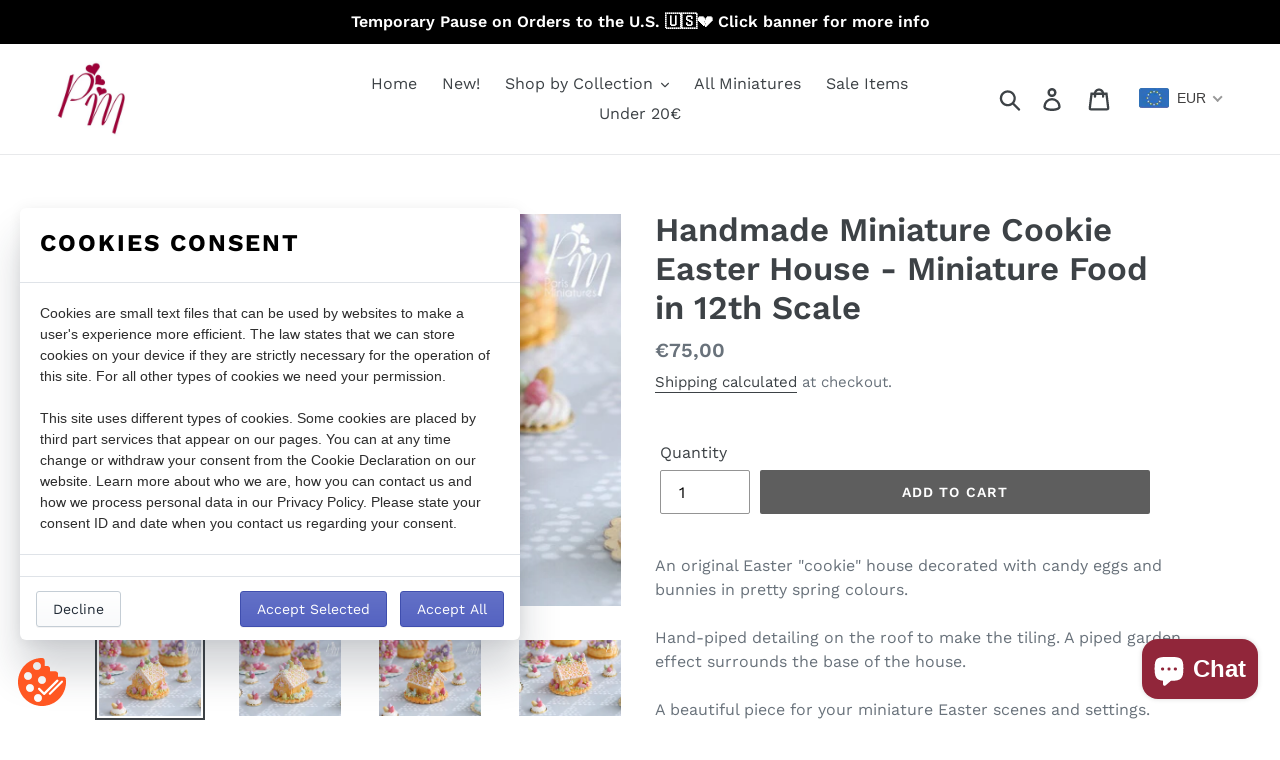

--- FILE ---
content_type: text/html; charset=UTF-8
request_url: https://legal-app.common-services.com/application/cookie_consent?shop=paris-miniatures.myshopify.com
body_size: 15185
content:

<style>
    /* == Start ICON Button == */
    .Common-ServicesButton {
        align-items: flex-start;
        appearance: none;
        background-attachment: scroll;
        background-clip: border-box;
        background-color: rgba(0, 0, 0, 0);
        background-image: none;
        background-origin: padding-box;
        background-position-x: 0;
        background-position-y: 0;
        background-repeat-x: none;
        background-repeat-y: none;
        background-size: auto;
        border-bottom-color: rgb(53, 53, 53);
        border-bottom-style: none;
        border-bottom-width: 0;
        border-image-repeat: stretch;
        border-image-source: none;
        border-left-color: rgb(53, 53, 53);
        border-left-style: none;
        border-left-width: 0;
        border-right-color: rgb(53, 53, 53);
        border-right-style: none;
        border-right-width: 0;
        border-top-color: rgb(53, 53, 53);
        border-top-style: none;
        border-top-width: 0;
        bottom: 10px;
        box-shadow: none;
        box-sizing: border-box;
        color: rgb(53, 53, 53);
        cursor: pointer;
        display: flex;
        font-family: Rubik, sans-serif;
        font-size: 14px;
        font-stretch: 100%;
        font-style: normal;
        font-variant-caps: normal;
        font-variant-east-asian: normal;
        font-variant-ligatures: normal;
        font-variant-numeric: normal;
        font-weight: 700;
        height: 52px;
        justify-content: center;
        left: 18px;
        letter-spacing: normal;
        line-height: 17.5px;
        margin: 0;
        min-height: 0;
        min-width: 0;
        outline: rgb(53, 53, 53) none 0;
        overflow-x: visible;
        overflow-y: visible;
        padding: 0;
        position: fixed;
        text-align: center;
        text-decoration-color: rgb(53, 53, 53);
        text-decoration-line: none;
        text-decoration-style: solid;
        text-indent: 0;
        text-overflow: clip;
        text-rendering: auto;
        text-shadow: none;
        text-size-adjust: 100%;
        text-transform: none;
        transform: matrix(1, 0, 0, 1, 0, 0);
        transition-delay: 0s;
        transition-duration: 0.2s;
        transition-property: transform;
        transition-timing-function: ease;
        user-select: none;
        white-space: nowrap;
        width: 48px;
        word-spacing: 0;
        writing-mode: horizontal-tb;
        z-index: 1000;
        -webkit-box-pack: center;
        -webkit-font-smoothing: antialiased;
        -webkit-tap-highlight-color: rgba(0, 0, 0, 0);
        -webkit-border-image: none;
    }

    .Common-ServicesButton:hover {
        transform: translate(0px, 0px) scale(1.1) !important;
    }

    .Common-ServicesIcon {
        box-sizing: border-box;
        color: rgb(53, 53, 53);
        cursor: pointer;
        display: block;
        font-family: Rubik, sans-serif;
        font-size: 14px;
        font-stretch: 100%;
        font-style: normal;
        font-variant-caps: normal;
        font-variant-east-asian: normal;
        font-variant-ligatures: normal;
        font-variant-numeric: normal;
        font-weight: 700;
        height: 52px;
        letter-spacing: normal;
        line-height: 17.5px;
        margin: 0;
        text-align: center;
        text-indent: 0;
        text-rendering: auto;
        text-shadow: none;
        text-size-adjust: 100%;
        text-transform: none;
        user-select: none;
        white-space: nowrap;
        width: 48px;
        word-spacing: 0;
        writing-mode: horizontal-tb;
        -webkit-font-smoothing: antialiased;
        -webkit-tap-highlight-color: rgba(0, 0, 0, 0);
    }

    .Common-ServicesIcon svg path {
        fill: #ff5722;
    }

    .Common-ServicesIcon svg path:last-child {
        fill: #ffffff;
    }

    .Common-ServicesIcon img.custom-icon {
        width: 100%;
    }

    /* == END ICON Button == */

    /* +++ Start Modal +++ */
    .Widget__WidgetTitle {
        display: block !important;
        margin: 0 0 8px !important;
        font-size: 24px;
        line-height: 1.25 !important;
        font-weight: 700 !important;
        text-align: left !important;
        color: rgb(0, 0, 0) !important;
    }

    .Widget__WidgetTitle span,
    .Widget__WidgetTitle small {
        display: block !important;
    }

    .Widget__WidgetTitle small {
        font-size: 70% !important;
        font-weight: 400 !important;
    }

    .Widget__WidgetTitle span {
        font-size: inherit;
    }

    .WebsiteOverlay__WidgetContainer {
        position: fixed !important;
        bottom: 80px;
        box-sizing: border-box;
        color: rgb(53, 53, 53);
        display: block;
        font-family: Roboto, sans-serif;
        font-size: 12px;
        font-weight: 400;
        left: 20px;
        line-height: 16px;
        margin: 0;
        text-size-adjust: 100%;
        width: 500px;
        z-index: 1100;
        -webkit-font-smoothing: antialiased;
        -webkit-tap-highlight-color: rgba(0, 0, 0, 0);
    }

    .cs-modal-dialog__modal {
        position: fixed;
        right: 0;
        bottom: 0;
        left: 0;
        /* Show at beginning, hide when need */
        display: flex;
        flex-direction: column;
        width: 100%;
        max-height: min(calc(100vh - 200px), 60vh);
        background: var(--p-surface, #fff);
        box-shadow: var(--p-modal-shadow, 0 31px 41px 0 rgba(32, 42, 53, .2), 0 2px 16px 0 rgba(32, 42, 54, .08));
    }

    @media (min-width: 48.0625em) {
        .cs-modal-dialog__modal {
            position: relative;
            max-width: 620px;
            margin: 0 auto;
            border-radius: var(--p-border-radius-wide, 6px);
        }
    }

    @media (max-width: 768px) {
        .cs-modal-dialog__modal {
            bottom: 65px;
            max-height: calc(100vh - 300px);
        }
    }

    .Polaris-Modal-Header {
        display: flex;
        align-items: flex-start;
        flex-shrink: 0;
        padding: 16px 20px;
        border-bottom: var(--p-thin-border-subdued, 1px solid var(--p-border-subdued, #dfe3e8));
    }

    .Polaris-Modal-Header__Title {
        word-wrap: break-word;
        word-break: break-word;
        overflow-wrap: break-word;
        flex: 1 1;
        margin-top: 4px;
    }

    .Polaris-DisplayText--sizeSmall {
        font-size: 16px;
        font-weight: 400;
        line-height: 24px;
    }

    @media (min-width: 40em) {
        .Polaris-DisplayText--sizeSmall {
            font-size: 20px;
            line-height: 28px;
        }
    }

    .Polaris-DisplayText {
        margin: 0;
    }

    .Polaris-Modal__BodyWrapper {
        display: flex;
        flex-grow: 1;
        overflow-x: hidden;
        -webkit-overflow-scrolling: touch;
    }

    .Polaris-Modal__Body {
        width: 100%;
    }

    .Polaris-Modal-Section:not(:last-of-type) {
        border-bottom: 1px solid var(--p-border-subdued, #dfe3e8);
    }

    .Polaris-Modal-Section {
        flex: 0 0 auto;
        padding: 20px;
    }

    .Polaris-CalloutCard {
        display: flex;
        align-items: center;
    }

    .Polaris-CalloutCard__Content {
        flex: 1 1 auto;
    }

    .Elements__CookieMessage,
    .Elements__CookieMessage p,
    .Elements__CookieMessage li {
        color: rgb(102, 102, 102);
        font-size: 14px;
    }

    .Elements__CookieMessage p {
        margin: 0;
        font-size: 14px;
        font-weight: 400;
        line-height: 1.5;
        color: rgb(46, 46, 46);
    }

    .Polaris-ChoiceList {
        margin: 0;
        padding: 0;
        border: none;
    }

    .Polaris-ChoiceList__Title {
        font-size: 16px;
        font-weight: 400;
        line-height: 20px;
        text-transform: initial;
        letter-spacing: initial;
        display: block;
        margin: 0 0 4px;
        padding: 0;
    }

    @media (min-width: 40em) {
        .Polaris-ChoiceList__Title {
            font-size: 14px;
        }
    }

    .Polaris-ChoiceList__Choices {
        margin: 0;
        padding: 0;
        list-style: none;
    }

    .Polaris-Choice {
        display: inline-flex;
        justify-content: flex-start;
        padding: 4px 0;
        cursor: pointer;
    }

    .Polaris-Choice__Control {
        display: flex;
        flex: 0 0 auto;
        align-items: stretch;
        width: var(--p-choice-size, 16px);
        height: var(--p-choice-size, 16px);
        margin-top: var(--p-override-none, 2px);
        margin-right: 8px;
    }

    .Polaris-Choice__Control>* {
        width: 100%;
    }

    .Polaris-Choice__Label {
        font-size: 16px;
        font-weight: 400;
        line-height: 20px;
        text-transform: initial;
        letter-spacing: initial;
        -webkit-tap-highlight-color: transparent;
    }

    @media (min-width: 40em) {
        .Polaris-Choice__Label {
            font-size: 14px;
        }
    }

    .Polaris-Choice__Label:hover {
        cursor: pointer;
    }

    .Polaris-Choice__Descriptions {
        padding-left: calc(8px + var(--p-choice-size, 16px));
    }

    .Polaris-Choice__HelpText {
        font-size: 16px;
        font-weight: 400;
        line-height: 20px;
        text-transform: initial;
        letter-spacing: initial;
        color: var(--p-text-subdued, #637381);
        margin-bottom: 4px;
    }

    @media (min-width: 40em) {
        .Polaris-Choice__HelpText {
            font-size: 14px;
        }
    }

    .Polaris-Checkbox {
        position: relative;
        margin: var(--p-choice-margin, 0);
    }

    .Polaris-Checkbox__Input {
        position: absolute !important;
        top: 0;
        clip: rect(1px, 1px, 1px, 1px) !important;
        overflow: hidden !important;
        height: 1px !important;
        width: 1px !important;
        padding: 0 !important;
        border: 0 !important;
    }

    .Polaris-Checkbox:not(.Polaris-Checkbox--newDesignLanguage) .Polaris-Checkbox__Input:focus+.Polaris-Checkbox__Backdrop,
    .Polaris-Checkbox:not(.Polaris-Checkbox--newDesignLanguage) .Polaris-Checkbox__Input:active+.Polaris-Checkbox__Backdrop,
    .Polaris-Checkbox:not(.Polaris-Checkbox--newDesignLanguage) .Polaris-Checkbox__Input:checked+.Polaris-Checkbox__Backdrop,
    .Polaris-Checkbox:not(.Polaris-Checkbox--newDesignLanguage) .Polaris-Checkbox__Input.Polaris-Checkbox__Input--indeterminate+.Polaris-Checkbox__Backdrop {
        background: #5c6ac4;
    }

    .Polaris-Checkbox:not(.Polaris-Checkbox--newDesignLanguage) .Polaris-Checkbox__Input:focus+.Polaris-Checkbox__Backdrop::after,
    .Polaris-Checkbox:not(.Polaris-Checkbox--newDesignLanguage) .Polaris-Checkbox__Input:active+.Polaris-Checkbox__Backdrop::after,
    .Polaris-Checkbox:not(.Polaris-Checkbox--newDesignLanguage) .Polaris-Checkbox__Input:checked+.Polaris-Checkbox__Backdrop::after,
    .Polaris-Checkbox:not(.Polaris-Checkbox--newDesignLanguage) .Polaris-Checkbox__Input.Polaris-Checkbox__Input--indeterminate+.Polaris-Checkbox__Backdrop::after {
        background: white;
    }

    .Polaris-Checkbox:not(.Polaris-Checkbox--newDesignLanguage) .Polaris-Checkbox__Input:checked~.Polaris-Checkbox__Icon,
    .Polaris-Checkbox:not(.Polaris-Checkbox--newDesignLanguage) .Polaris-Checkbox__Input.Polaris-Checkbox__Input--indeterminate~.Polaris-Checkbox__Icon {
        transform: translate(-50%, -50%) scale(1);
    }

    .Polaris-Checkbox:not(.Polaris-Checkbox--newDesignLanguage) .Polaris-Checkbox__Input:focus+.Polaris-Checkbox__Backdrop,
    .Polaris-Checkbox:not(.Polaris-Checkbox--newDesignLanguage) .Polaris-Checkbox__Input:active+.Polaris-Checkbox__Backdrop {
        background: #5c6ac4;
        box-shadow: 0 0 0 1px #5c6ac4, 0 0 0 0 transparent;
        border-color: transparent;
    }

    .Polaris-Checkbox:not(.Polaris-Checkbox--newDesignLanguage) .Polaris-Checkbox__Input:focus+.Polaris-Checkbox__Backdrop::after,
    .Polaris-Checkbox:not(.Polaris-Checkbox--newDesignLanguage) .Polaris-Checkbox__Input:active+.Polaris-Checkbox__Backdrop::after {
        background: white;
    }

    @media (-ms-high-contrast: active) {

        .Polaris-Checkbox:not(.Polaris-Checkbox--newDesignLanguage) .Polaris-Checkbox__Input:focus+.Polaris-Checkbox__Backdrop::after,
        .Polaris-Checkbox:not(.Polaris-Checkbox--newDesignLanguage) .Polaris-Checkbox__Input:active+.Polaris-Checkbox__Backdrop::after {
            border: 1px dashed buttonText;
        }
    }

    .Polaris-Checkbox:not(.Polaris-Checkbox--newDesignLanguage) .Polaris-Checkbox__Input:disabled+.Polaris-Checkbox__Backdrop {
        background: #dfe3e8;
        box-shadow: none;
    }

    .Polaris-Checkbox:not(.Polaris-Checkbox--newDesignLanguage) .Polaris-Checkbox__Input:disabled+.Polaris-Checkbox__Backdrop::after {
        background: #f9fafb;
    }

    @media (-ms-high-contrast: active) {
        .Polaris-Checkbox:not(.Polaris-Checkbox--newDesignLanguage) .Polaris-Checkbox__Input:disabled+.Polaris-Checkbox__Backdrop {
            color: grayText;
        }
    }

    .Polaris-Checkbox:not(.Polaris-Checkbox--newDesignLanguage) .Polaris-Checkbox__Input:disabled~.Polaris-Checkbox__Icon svg {
        fill: #919eab;
    }

    .Polaris-Checkbox:not(.Polaris-Checkbox--newDesignLanguage) .Polaris-Checkbox__Backdrop {
        position: absolute;
        top: 0;
        bottom: 0;
        left: 0;
        right: 0;
        pointer-events: none;
        background-color: #c4cdd5;
        border: 1px solid transparent;
        box-shadow: 0 0 0 1px transparent, 0 1px 0 0 rgba(22, 29, 37, 0.05);
        border-radius: 3px;
        transition-property: box-shadow, background-color;
        transition-duration: 200ms;
        transition-timing-function: cubic-bezier(0.64, 0, 0.35, 1);
    }

    .Polaris-Checkbox:not(.Polaris-Checkbox--newDesignLanguage) .Polaris-Checkbox__Backdrop::after {
        content: '';
        position: absolute;
        top: 0;
        bottom: 0;
        left: 0;
        right: 0;
        display: block;
        background: linear-gradient(to bottom, white, #f9fafb);
        border-radius: 2px;
    }

    @media (-ms-high-contrast: active) {
        .Polaris-Checkbox:not(.Polaris-Checkbox--newDesignLanguage) .Polaris-Checkbox__Backdrop {
            background: transparent;
            border: 2px solid buttonText;
            transition: none;
            color: rgba(223, 227, 232, 0.3);
        }

        .Polaris-Checkbox:not(.Polaris-Checkbox--newDesignLanguage) .Polaris-Checkbox__Backdrop::after {
            top: -4px;
            right: -4px;
            bottom: -4px;
            left: -4px;
            background: none;
            border-radius: 4px;
        }
    }

    .Polaris-Checkbox:not(.Polaris-Checkbox--newDesignLanguage) .Polaris-Checkbox__Icon {
        transition: transform 100ms cubic-bezier(0.36, 0, 1, 1);
        transform: translate(-50%, -50%) scale(0);
    }

    .Polaris-Checkbox.Polaris-Checkbox--newDesignLanguage .Polaris-Checkbox__Input.Polaris-Checkbox--keyFocused+.Polaris-Checkbox__Backdrop::after {
        box-shadow: 0 0 0 2px var(--p-focused);
    }

    @media (-ms-high-contrast: active) {
        .Polaris-Checkbox.Polaris-Checkbox--newDesignLanguage .Polaris-Checkbox__Input.Polaris-Checkbox--keyFocused+.Polaris-Checkbox__Backdrop::after {
            outline: 1px solid windowText;
        }
    }

    .Polaris-Checkbox.Polaris-Checkbox--newDesignLanguage .Polaris-Checkbox__Input:active:not(:disabled)+.Polaris-Checkbox__Backdrop,
    .Polaris-Checkbox.Polaris-Checkbox--newDesignLanguage .Polaris-Checkbox__Input:checked+.Polaris-Checkbox__Backdrop,
    .Polaris-Checkbox.Polaris-Checkbox--newDesignLanguage .Polaris-Checkbox__Input.Polaris-Checkbox__Input--indeterminate+.Polaris-Checkbox__Backdrop {
        border-color: var(--p-interactive);
    }

    .Polaris-Checkbox.Polaris-Checkbox--newDesignLanguage .Polaris-Checkbox__Input:active:not(:disabled)+.Polaris-Checkbox__Backdrop::before,
    .Polaris-Checkbox.Polaris-Checkbox--newDesignLanguage .Polaris-Checkbox__Input:checked+.Polaris-Checkbox__Backdrop::before,
    .Polaris-Checkbox.Polaris-Checkbox--newDesignLanguage .Polaris-Checkbox__Input.Polaris-Checkbox__Input--indeterminate+.Polaris-Checkbox__Backdrop::before {
        opacity: 1;
        transform: scale(1);
    }

    @media (-ms-high-contrast: active) {

        .Polaris-Checkbox.Polaris-Checkbox--newDesignLanguage .Polaris-Checkbox__Input:active:not(:disabled)+.Polaris-Checkbox__Backdrop::before,
        .Polaris-Checkbox.Polaris-Checkbox--newDesignLanguage .Polaris-Checkbox__Input:checked+.Polaris-Checkbox__Backdrop::before,
        .Polaris-Checkbox.Polaris-Checkbox--newDesignLanguage .Polaris-Checkbox__Input.Polaris-Checkbox__Input--indeterminate+.Polaris-Checkbox__Backdrop::before {
            border: 2px solid windowText;
        }
    }

    .Polaris-Checkbox.Polaris-Checkbox--newDesignLanguage .Polaris-Checkbox__Input:active:not(:disabled)~.Polaris-Checkbox__Icon,
    .Polaris-Checkbox.Polaris-Checkbox--newDesignLanguage .Polaris-Checkbox__Input:checked~.Polaris-Checkbox__Icon,
    .Polaris-Checkbox.Polaris-Checkbox--newDesignLanguage .Polaris-Checkbox__Input.Polaris-Checkbox__Input--indeterminate~.Polaris-Checkbox__Icon {
        transition: opacity var(--p-duration-1-5-0) var(--p-ease), transform var(--p-duration-1-5-0) var(--p-ease);
        transform: translate(-50%, -50%) scale(1);
        opacity: 1;
    }

    .Polaris-Checkbox.Polaris-Checkbox--newDesignLanguage .Polaris-Checkbox__Input:disabled+.Polaris-Checkbox__Backdrop {
        border-color: var(--p-border-disabled);
    }

    .Polaris-Checkbox.Polaris-Checkbox--newDesignLanguage .Polaris-Checkbox__Input:disabled+.Polaris-Checkbox__Backdrop::before {
        background-color: var(--p-action-secondary-disabled);
    }

    .Polaris-Checkbox.Polaris-Checkbox--newDesignLanguage .Polaris-Checkbox__Input:disabled+.Polaris-Checkbox__Backdrop:hover {
        cursor: default;
    }

    .Polaris-Checkbox.Polaris-Checkbox--newDesignLanguage .Polaris-Checkbox__Input:disabled:checked+.Polaris-Checkbox__Backdrop {
        background: var(--p-border-disabled);
    }

    .Polaris-Checkbox.Polaris-Checkbox--newDesignLanguage .Polaris-Checkbox__Input:disabled:checked+.Polaris-Checkbox__Backdrop::before {
        background: var(--p-border-disabled);
    }

    .Polaris-Checkbox.Polaris-Checkbox--newDesignLanguage .Polaris-Checkbox__Backdrop {
        position: relative;
        border: var(--p-control-border-width) solid var(--p-border);
        background-color: var(--p-surface);
        border-radius: var(--p-border-radius-base);
        display: block;
        width: 100%;
        height: 100%;
    }

    .Polaris-Checkbox.Polaris-Checkbox--newDesignLanguage .Polaris-Checkbox__Backdrop::before {
        content: '';
        position: absolute;
        top: calc(-1 * var(--p-control-border-width));
        right: calc(-1 * var(--p-control-border-width));
        bottom: calc(-1 * var(--p-control-border-width));
        left: calc(-1 * var(--p-control-border-width));
        border-radius: var(--p-border-radius-base);
        background-color: var(--p-interactive);
        opacity: 0;
        transform: scale(0.25);
        transition: opacity var(--p-duration-1-0-0) var(--p-ease), transform var(--p-duration-1-0-0) var(--p-ease);
    }

    .Polaris-Checkbox.Polaris-Checkbox--newDesignLanguage .Polaris-Checkbox__Backdrop.Polaris-Checkbox--hover,
    .Polaris-Checkbox.Polaris-Checkbox--newDesignLanguage .Polaris-Checkbox__Backdrop:hover {
        cursor: pointer;
        border-color: var(--p-border-hovered);
    }

    .Polaris-Checkbox.Polaris-Checkbox--newDesignLanguage .Polaris-Checkbox__Backdrop::after {
        content: var(--p-non-null-content, none);
        position: absolute;
        z-index: 1;
        top: calc(-1 * (var(--p-control-border-width) + 1px));
        right: calc(-1 * (var(--p-control-border-width) + 1px));
        bottom: calc(-1 * (var(--p-control-border-width) + 1px));
        left: calc(-1 * (var(--p-control-border-width) + 1px));
        display: block;
        pointer-events: none;
        box-shadow: 0 0 0 calc(-1 * (var(--p-control-border-width) + 1px)) var(--p-focused);
        transition: box-shadow 100ms var(--p-ease);
        border-radius: calc(var(--p-border-radius-base) + 1px);
    }

    .Polaris-Checkbox.Polaris-Checkbox--newDesignLanguage .Polaris-Checkbox__Icon {
        transform: translate(-50%, -50%) scale(0.25);
        opacity: 0;
        transition: opacity var(--p-duration-1-0-0) var(--p-ease), transform var(--p-duration-1-0-0) var(--p-ease);
    }

    .Polaris-Icon {
        display: block;
        height: 20px;
        width: 20px;
        max-height: 100%;
        max-width: 100%;
        margin: auto;
    }

    .Polaris-Checkbox__Icon {
        position: absolute;
        top: 50%;
        left: 50%;
        transform-origin: 50% 50%;
        pointer-events: none;
    }

    .Polaris-Checkbox__Icon svg {
        fill: var(--p-icon-on-interactive, #5c6ac4);
    }

    @media (-ms-high-contrast: active) {
        .Polaris-Checkbox__Icon {
            fill: windowText;
        }
    }

    .Widget__WidgetCopyright {
        z-index: 300;
        position: relative;
        display: inline-flex;
        -webkit-box-pack: center;
        justify-content: center;
        width: 100%;
        overflow: hidden;
    }

    .Widget__WidgetCopyright a {
        display: inline-flex;
        -webkit-box-align: center;
        align-items: center;
        padding: 4px 10px;
        text-decoration: none;
        color: rgb(148, 148, 148);
        border: none;
        border-radius: 8px 8px 0 0;
        white-space: nowrap;
        opacity: 0.7;
        transition: none 0s ease 0s;
        font-weight: 400;
        font-size: 11px !important;
    }

    .Widget__WidgetCopyright a span {
        font-weight: 400;
        margin-right: 4px;
        font-size: 11px !important;
    }

    .Common-ServicesLogo__Style {
        display: inline-flex;
        -webkit-box-align: center;
        align-items: center;
        height: 18px;
    }

    .Widget__WidgetCopyright .Icon__IconStyle {
        position: relative;
        width: 100px;
        height: 100px;
        display: inline-flex;
    }

    .Icon__IconStyle svg {
        z-index: 0;
        position: relative;
        width: 100px;
        height: 100px;
    }

    svg:not(:root) {
        overflow: hidden;
    }

    .Polaris-Modal-Footer {
        display: flex;
        align-self: flex-end;
        align-items: center;
        width: 100%;
        min-height: 64px;
        padding: 16px;
        border-top: 1px solid var(--p-divider, #dfe3e8);
    }

    .Polaris-Modal-Footer__FooterContent {
        width: 100%
    }

    .Polaris-Stack {
        margin-top: -16px;
        margin-left: -16px;
        display: flex;
        flex-wrap: wrap;
        align-items: stretch;
    }

    .Polaris-Stack>.Polaris-Stack__Item {
        margin-top: 16px;
        margin-left: 16px;
        max-width: 100%;
    }

    .Polaris-Stack__Item {
        flex: 0 0 auto;
        min-width: 0;
    }

    .Polaris-Stack__Item--fill {
        flex: 1 1 auto;
    }


    .Polaris-ButtonGroup {
        display: flex;
        flex-wrap: wrap;
        align-items: center;
        margin-top: -12.8px;
        margin-left: -12.8px
    }

    .Polaris-ButtonGroup__Item {
        margin-top: 12.8px;
        margin-left: 12.8px
    }

    .Polaris-ButtonGroup--fullWidth .Polaris-ButtonGroup__Item {
        flex: 1 1 auto
    }

    .Polaris-ButtonGroup--tight .Polaris-ButtonGroup__Item {
        margin-top: 12.8px;
        margin-left: 12.8px
    }

    .Polaris-ButtonGroup--loose .Polaris-ButtonGroup__Item {
        margin-top: 32px;
        margin-left: 32px
    }

    .cs-button {
        font-size: 14px;
        position: relative;
        display: inline-flex;
        align-items: center;
        justify-content: center;
        min-height: 36px;
        min-width: 36px;
        margin: 0;
        padding: 7px 16px;
        background: linear-gradient(to bottom, white, #f9fafb);
        border: 1px solid var(--p-border, #c4cdd5);
        box-shadow: 0 1px 0 0 rgba(22, 29, 37, 0.05);
        border-radius: 3px;
        line-height: 1;
        color: #212b36;
        text-align: center;
        cursor: pointer;
        -webkit-user-select: none;
        user-select: none;
        text-decoration: none;
        transition-property: background, border, box-shadow;
        transition-duration: var(--p-override-none, 200ms);
        transition-timing-function: var(--p-override-none, cubic-bezier(0.64, 0, 0.35, 1));
        -webkit-tap-highlight-color: transparent;
    }

    .cs-button svg {
        fill: #637381;
    }

    .cs-button:hover {
        background: linear-gradient(to bottom, #f9fafb, #f4f6f8);
        border-color: #c4cdd5;
    }

    .cs-button:focus {
        border-color: #5c6ac4;
        outline: 0;
        box-shadow: 0 0 0 1px #5c6ac4;
    }

    @media (-ms-high-contrast: active) {
        .cs-button:focus {
            outline: 2px dotted;
        }
    }

    .cs-button:active {
        background: linear-gradient(to bottom, #f4f6f8, #f4f6f8);
        border-color: #c4cdd5;
        box-shadow: 0 0 0 0 transparent, inset 0 1px 1px 0 rgba(99, 115, 129, 0.1), inset 0 1px 4px 0 rgba(99, 115, 129, 0.2);
    }

    .Polaris-Button__Content {
        font-size: 16px;
        font-weight: var(--p-button-font-weight, 400);
        line-height: 16px;
        text-transform: initial;
        letter-spacing: initial;
        position: relative;
        display: flex;
        justify-content: center;
        align-items: center;
        min-width: 1px;
        min-height: 1px;
    }

    .Polaris-Button__Icon+*:not(.Polaris-Button__Icon) {
        margin-left: 4px;
    }

    .Polaris-Button--primary {
        --p-button-color: var(--p-action-primary);
        --p-button-text: var(--p-text-on-primary);
        --p-button-color-hover: var(--p-action-primary-hovered);
        --p-button-color-active: var(--p-action-primary-pressed);
        --p-button-color-depressed: var(--p-action-primary-depressed);
        background: linear-gradient(to bottom, #6371c7, #5563c1);
        border-color: #3f4eae;
        box-shadow: inset 0 1px 0 0 #6774c8, 0 1px 0 0 rgba(22, 29, 37, 0.05), 0 0 0 0 transparent;
        color: white;
    }

    .Polaris-Button--primary:hover {
        background: linear-gradient(to bottom, #5c6ac4, #4959bd);
        border-color: #3f4eae;
        color: white;
    }

    .Polaris-Button--primary:focus {
        border-color: #202e78;
        box-shadow: inset 0 1px 0 0 #6f7bcb, 0 1px 0 0 rgba(22, 29, 37, 0.05), 0 0 0 1px #202e78;
    }

    .Polaris-Button--primary:active {
        background: linear-gradient(to bottom, #3f4eae, #3f4eae);
        border-color: #38469b;
        box-shadow: inset 0 0 0 0 transparent, 0 1px 0 0 rgba(22, 29, 37, 0.05), 0 0 1px 0 #38469b;
    }

    .Polaris-Button--primary svg {
        fill: white;
    }
    /* +++ END Modal +++ */

    #cs-cookies-consent {
        z-index: 10000;
    }

    /**
     * Compatibility
     */
    /* https://lesbiscottes.fr/ */
    #cs-cookies-consent-trigger:hover, #cs-cookies-consent-trigger:focus {
        background: transparent;
        color: transparent;
    }
    #cs-cookies-consent-trigger svg {
        width: 48px;
        height: 48px;
    }
    #cs-cookies-consent-content .Polaris-Icon svg {
        width: 20px;
        height: 20px;
    }

    /**
     * Nicer mobile
     */
    @media (max-width: 460px) {
        .cs-modal-dialog__modal {
            max-height: calc(100vh - 350px);
        }
        .Common-ServicesButton {
            font-size: 12px;
        }
        .Common-ServicesIcon {
            font-size: 12px;
        }
        .WebsiteOverlay__WidgetContainer {
            font-size: 10px;
        }
        .Polaris-DisplayText--sizeSmall {
            font-size: 14px;
        }
        .Elements__CookieMessage,
        .Elements__CookieMessage p,
        .Elements__CookieMessage li {
            font-size: 12px;
        }
        .Elements__CookieMessage p {
            font-size: 12px;
        }
        .Polaris-ChoiceList__Title {
            font-size: 14px;
        }
        .Polaris-Choice__Label {
            font-size: 14px;
        }
        .Polaris-Choice__HelpText {
            font-size: 12px;
        }
        .cs-button {
            font-size: 12px;
        }
        .Polaris-Button__Content {
            font-size: 14px;
        }
    }
    @media (max-width: 420px) {
        .Widget__WidgetTitle {
            font-size: 18px;
        }
        .Polaris-Modal-Footer {
            min-height: 110px;
        }
    }
</style>

<div class="WebsiteOverlay__WidgetContainer" id="cs-cookies-consent">
    <div class="cs-modal-dialog__modal" id="cs-cookies-consent-content">
        <div class="Polaris-Modal-Header">
            <div class="Polaris-Modal-Header__Title">
                <h2 class="Polaris-DisplayText Polaris-DisplayText--sizeSmall">
                    <div class="Widget__WidgetTitle">
                        <span>Cookies consent</span>
                    </div>
                </h2>
            </div>
        </div>
        <div class="Polaris-Modal__BodyWrapper">
            <div class="Polaris-Modal__Body Polaris-Scrollable Polaris-Scrollable--vertical"
                 data-polaris-scrollable="true">
                <section class="Polaris-Modal-Section">
                    <div class="Polaris-CalloutCard">
                        <div class="Polaris-CalloutCard__Content">
                            <!--              <div class="Polaris-CalloutCard__Title">-->
                            <!--                <h2 class="Polaris-Heading">Customize the style of your checkout</h2>-->
                            <!--              </div>-->
                            <div class="Polaris-TextContainer Elements__CookieMessage">
                                <p>Cookies are small text files that can be used by websites to make a user's experience more efficient.
     The law states that we can store cookies on your device if they are strictly necessary for the operation of this site.
     For all other types of cookies we need your permission.</p>
                                <p>&nbsp;</p>
                                <p>This site uses different types of cookies. Some cookies are placed by third part services that appear on our pages.
     You can at any time change or withdraw your consent from the Cookie Declaration on our website.
     Learn more about who we are, how you can contact us and how we process personal data in our Privacy Policy.
     Please state your consent ID and date when you contact us regarding your consent.</p>
                                <!--                <div class="Polaris-CalloutCard__Buttons">-->
                                <!--                    <div class="Polaris-ButtonGroup">-->
                                <!--                        <div class="Polaris-ButtonGroup__Item Polaris-ButtonGroup__Item&#45;&#45;plain">-->
                                <!--                            <a target="_blank" href="https://www.Shopify.com/en/privacy-policy"-->
                                <!--                               class="cs-button Polaris-Button&#45;&#45;plain">-->
                                <!--                                <span class="Polaris-Button__Content">-->
                                <!--                                    <span class="Polaris-Button__Text">Read the Privacy Policy</span>-->
                                <!--                                </span>-->
                                <!--                            </a>-->
                                <!--                        </div>-->
                                <!--                    </div>-->
                                <!--                </div>-->
                            </div>
                        </div>
                        <!--            <img width="75" style="width: 75px"-->
                        <!--                 src="https://brandslogo.net/wp-content/uploads/2017/02/shopify-logomark-logo.png" alt=""-->
                        <!--                 class="Polaris-CalloutCard__Image">-->
                    </div>
                </section>
                <section class="Polaris-Modal-Section">
                    <div class="Polaris-CalloutCard">
                        <div class="Polaris-CalloutCard__Content">
                            <fieldset class="Polaris-ChoiceList" id="PolarisChoiceList18[]" aria-invalid="false">
                                <!--                <legend class="Polaris-ChoiceList__Title">While the customer is checking out</legend>-->
                                <ul class="Polaris-ChoiceList__Choices">
                                    <li>
                                        <div>
                                            <label class="Polaris-Choice" for="PolarisCheckbox11">
                        <span class="Polaris-Choice__Control">
                          <span class="Polaris-Checkbox">
                            <input id="PolarisCheckbox11" name="PolarisChoiceList18[]" type="checkbox"
                                   class="Polaris-Checkbox__Input" aria-invalid="false"
                                   aria-describedby="PolarisCheckbox11HelpText" role="checkbox"
                                   aria-checked="true" checked>
                            <span class="Polaris-Checkbox__Backdrop"></span>
                            <span class="Polaris-Checkbox__Icon">
                              <span class="Polaris-Icon">
                                <svg viewBox="0 0 20 20" class="Polaris-Icon__Svg"
                                     focusable="false"
                                     aria-hidden="true">
                                  <path
                                      d="M8.315 13.859l-3.182-3.417a.506.506 0 0 1 0-.684l.643-.683a.437.437 0 0 1 .642 0l2.22 2.393 4.942-5.327a.436.436 0 0 1 .643 0l.643.684a.504.504 0 0 1 0 .683l-5.91 6.35a.437.437 0 0 1-.642 0">
                                  </path>
                                </svg>
                              </span>
                            </span>
                          </span>
                        </span>
                                                <span class="Polaris-Choice__Label"><b>Necessary</b></span>
                                            </label>
                                            <div class="Polaris-Choice__Descriptions">
                                                <div class="Polaris-Choice__HelpText" id="PolarisCheckbox11HelpText">
                                                    Necessary cookies help make a website usable by enabling basic functions like page navigation and access to secure areas of the website.
     The website cannot function properly without these cookies.                                                </div>
                                            </div>
                                        </div>
                                    </li>
                                    <li>
                                        <div>
                                            <label class="Polaris-Choice" for="PolarisCheckbox12">
                        <span class="Polaris-Choice__Control">
                          <span class="Polaris-Checkbox">
                            <input id="PolarisCheckbox12" name="PolarisChoiceList18[]" type="checkbox"
                                   class="Polaris-Checkbox__Input" aria-invalid="false"
                                   aria-describedby="PolarisCheckbox12HelpText" role="checkbox"
                                   aria-checked="true" checked>
                            <span class="Polaris-Checkbox__Backdrop"></span>
                            <span class="Polaris-Checkbox__Icon">
                              <span class="Polaris-Icon">
                                <svg viewBox="0 0 20 20" class="Polaris-Icon__Svg" focusable="false"
                                     aria-hidden="true">
                                  <path
                                      d="M8.315 13.859l-3.182-3.417a.506.506 0 0 1 0-.684l.643-.683a.437.437 0 0 1 .642 0l2.22 2.393 4.942-5.327a.436.436 0 0 1 .643 0l.643.684a.504.504 0 0 1 0 .683l-5.91 6.35a.437.437 0 0 1-.642 0">
                                  </path>
                                </svg>
                              </span>
                            </span>
                          </span>
                        </span>
                                                <span class="Polaris-Choice__Label"><b>Preferences</b></span>
                                            </label>
                                            <div class="Polaris-Choice__Descriptions">
                                                <div class="Polaris-Choice__HelpText" id="PolarisCheckbox12HelpText">
                                                    Preference cookies enable a website to remember information that change the way the website behaves or looks.
     Like your preferred language or the region that you are in.                                                </div>
                                            </div>
                                        </div>
                                    </li>
                                    <li>
                                        <div>
                                            <label class="Polaris-Choice" for="PolarisCheckbox13">
                        <span class="Polaris-Choice__Control">
                          <span class="Polaris-Checkbox">
                            <input id="PolarisCheckbox13" name="PolarisChoiceList18[]" type="checkbox"
                                   class="Polaris-Checkbox__Input" aria-invalid="false"
                                   aria-describedby="PolarisCheckbox13HelpText" role="checkbox"
                                   aria-checked="true" checked>
                            <span class="Polaris-Checkbox__Backdrop"></span>
                            <span class="Polaris-Checkbox__Icon">
                              <span class="Polaris-Icon">
                                <svg viewBox="0 0 20 20" class="Polaris-Icon__Svg" focusable="false"
                                     aria-hidden="true">
                                  <path
                                      d="M8.315 13.859l-3.182-3.417a.506.506 0 0 1 0-.684l.643-.683a.437.437 0 0 1 .642 0l2.22 2.393 4.942-5.327a.436.436 0 0 1 .643 0l.643.684a.504.504 0 0 1 0 .683l-5.91 6.35a.437.437 0 0 1-.642 0">
                                  </path>
                                </svg>
                              </span>
                            </span>
                          </span>
                        </span>
                                                <span class="Polaris-Choice__Label"><b>Statistics</b></span>
                                            </label>
                                            <div class="Polaris-Choice__Descriptions">
                                                <div class="Polaris-Choice__HelpText" id="PolarisCheckbox13HelpText">
                                                    Statistic cookies help website owners to understand how visitors interact with websites by collecting and reporting information anonymously.                                                </div>
                                            </div>
                                        </div>
                                    </li>
                                    <li>
                                        <div>
                                            <label class="Polaris-Choice" for="PolarisCheckbox14">
                        <span class="Polaris-Choice__Control">
                          <span class="Polaris-Checkbox">
                            <input id="PolarisCheckbox14" name="PolarisChoiceList18[]" type="checkbox"
                                   class="Polaris-Checkbox__Input" aria-invalid="false"
                                   aria-describedby="PolarisCheckbox14HelpText" role="checkbox"
                                   aria-checked="true" checked>
                            <span class="Polaris-Checkbox__Backdrop"></span>
                            <span class="Polaris-Checkbox__Icon">
                              <span class="Polaris-Icon">
                                <svg viewBox="0 0 20 20" class="Polaris-Icon__Svg" focusable="false"
                                     aria-hidden="true">
                                  <path
                                      d="M8.315 13.859l-3.182-3.417a.506.506 0 0 1 0-.684l.643-.683a.437.437 0 0 1 .642 0l2.22 2.393 4.942-5.327a.436.436 0 0 1 .643 0l.643.684a.504.504 0 0 1 0 .683l-5.91 6.35a.437.437 0 0 1-.642 0">
                                  </path>
                                </svg>
                              </span>
                            </span>
                          </span>
                        </span>
                                                <span class="Polaris-Choice__Label"><b>Marketing</b></span>
                                            </label>
                                            <div class="Polaris-Choice__Descriptions">
                                                <div class="Polaris-Choice__HelpText" id="PolarisCheckbox14HelpText">
                                                    Marketing cookies are used to track visitors across websites.
     The intention is to display ads that are relevant and engaging for the individual user and thereby more valuable for publishers and third party advertisers.                                                </div>
                                            </div>
                                        </div>
                                    </li>
                                </ul>
                            </fieldset>
                        </div>
                    </div>
                </section>
            </div>
        </div>
        <!--    <div class="Widget__WidgetWrapper Common-Services_widget_wrapper">-->
        <!--      <span class="Widget__WidgetCopyright">-->
        <!--        <a href="https://blog.common-services.com/" target="_blank">-->
        <!--          <span>Consents certified by </span>-->
        <!--          <div size="100" height="18" class="Common-ServicesLogo__Style">-->
        <!--            <div size="100" class="Icon__IconStyle"><svg viewBox="0 0 24 24">-->
        <!--                <path-->
        <!--                  d="m 5.5058854,12.587 c 0.045006,0 0.087156,-0.01 0.1264804,-0.028 0.039354,-0.019 0.073116,-0.044 0.101226,-0.076 0.02811,-0.032 0.050628,-0.069 0.067464,-0.1123 0.016866,-0.043 0.025314,-0.089 0.025314,-0.1379 v -0.4272 c 0,-0.049 -0.00845,-0.096 -0.025314,-0.142 -0.016836,-0.046 -0.039354,-0.087 -0.067464,-0.1223 -0.02811,-0.036 -0.061872,-0.064 -0.101226,-0.086 -0.039324,-0.022 -0.081475,-0.032 -0.1264804,-0.032 H 5.3344288 c -0.044976,0 -0.087186,0.011 -0.1265101,0.032 -0.039354,0.022 -0.073532,0.05 -0.1026241,0.086 -0.029032,0.036 -0.05155,0.076 -0.067464,0.1223 -0.015914,0.046 -0.023916,0.093 -0.023916,0.142 v 0.4272 c 0,0.049 0.008,0.095 0.023916,0.1379 0.015914,0.043 0.038432,0.08 0.067464,0.1123 0.029092,0.032 0.06327,0.057 0.1026241,0.076 0.039324,0.019 0.081534,0.028 0.1265101,0.028 z m -0.1714566,0.1404 c -0.067494,0 -0.1298119,-0.012 -0.1869839,-0.035 -0.057113,-0.023 -0.1067885,-0.057 -0.1489685,-0.1 -0.04218,-0.043 -0.07499,-0.095 -0.0984,-0.156 -0.02344,-0.061 -0.03513,-0.1288 -0.03513,-0.2038 v -0.4272 c 0,-0.075 0.01169,-0.1444 0.03513,-0.2081 0.02341,-0.064 0.055774,-0.119 0.097002,-0.1658 0.041228,-0.047 0.090874,-0.083 0.1489685,-0.1097 0.058094,-0.026 0.1208881,-0.039 0.188382,-0.039 h 0.1714566 c 0.067464,0 0.1297822,0.013 0.1869542,0.039 0.057142,0.026 0.1063423,0.063 0.1476002,0.1097 0.041198,0.047 0.073532,0.1021 0.096972,0.1658 0.02341,0.064 0.0351,0.1331 0.0351,0.2081 v 0.4272 c 0,0.075 -0.01169,0.1429 -0.0351,0.2038 -0.02344,0.061 -0.05622,0.113 -0.09837,0.156 -0.04218,0.043 -0.091856,0.076 -0.149028,0.1 -0.057172,0.023 -0.1185084,0.035 -0.1841283,0.035 z m 1.0681825,-1.3071 v 1.2088 c 0,0.024 -0.00747,0.044 -0.022429,0.059 -0.015022,0.015 -0.03284,0.022 -0.053454,0.022 -0.022488,0 -0.040276,-0.01 -0.053424,-0.022 -0.013118,-0.015 -0.019662,-0.033 -0.019662,-0.053 V 11.401 c 0,-0.032 0.010798,-0.06 0.032304,-0.084 0.021566,-0.024 0.050122,-0.037 0.085728,-0.037 h 1.2819081 c 0.058094,0 0.1138681,0.01 0.1672624,0.031 0.053424,0.021 0.1002741,0.051 0.1405503,0.091 0.040306,0.04 0.07261,0.09 0.096972,0.1476 0.024392,0.058 0.036558,0.1246 0.036558,0.1996 v 0.8855 c 0,0.021 -0.00747,0.038 -0.022488,0.053 -0.014962,0.015 -0.032751,0.022 -0.053424,0.022 -0.022458,0 -0.040247,-0.01 -0.053394,-0.022 -0.013118,-0.015 -0.019692,-0.033 -0.019692,-0.053 v -0.8855 c 0,-0.049 -0.00794,-0.093 -0.023886,-0.1335 -0.015944,-0.04 -0.037004,-0.075 -0.06324,-0.104 -0.026266,-0.029 -0.057172,-0.052 -0.092778,-0.067 -0.035576,-0.016 -0.073086,-0.024 -0.1124403,-0.024 H 7.2487986 v 1.2088 c 0,0.024 -0.00753,0.044 -0.022518,0.059 -0.014962,0.015 -0.03281,0.022 -0.053394,0.022 -0.022488,0 -0.040276,-0.01 -0.053394,-0.022 -0.013118,-0.015 -0.019662,-0.033 -0.019662,-0.053 v -1.2144 z m 2.1224437,0 v 1.2088 c 0,0.024 -0.0075,0.044 -0.022458,0.059 -0.015022,0.015 -0.03281,0.022 -0.053454,0.022 -0.022488,0 -0.040247,-0.01 -0.053424,-0.022 -0.013118,-0.015 -0.019662,-0.033 -0.019662,-0.053 V 11.401 c 0,-0.032 0.010768,-0.06 0.032364,-0.084 0.021506,-0.024 0.050063,-0.037 0.085698,-0.037 h 1.2818782 c 0.05812,0 0.113838,0.01 0.167233,0.031 0.05345,0.021 0.1002738,0.051 0.1406098,0.091 0.04025,0.04 0.07261,0.09 0.09697,0.1476 0.02439,0.058 0.03656,0.1246 0.03656,0.1996 v 0.8855 c 0,0.021 -0.0075,0.038 -0.02249,0.053 -0.01496,0.015 -0.03281,0.022 -0.05342,0.022 -0.02246,0 -0.04031,-0.01 -0.05339,-0.022 -0.01315,-0.015 -0.01972,-0.033 -0.01972,-0.053 v -0.8855 c 0,-0.049 -0.0079,-0.093 -0.02386,-0.1335 -0.01597,-0.04 -0.03703,-0.075 -0.0633,-0.104 -0.02621,-0.029 -0.05711,-0.052 -0.09275,-0.067 -0.03555,-0.016 -0.07306,-0.024 -0.11244,-0.024 H 9.3712423 v 1.2088 c 0,0.024 -0.00753,0.044 -0.022518,0.059 -0.015022,0.015 -0.03281,0.022 -0.053394,0.022 -0.022548,0 -0.040336,-0.01 -0.053394,-0.022 -0.013148,-0.015 -0.019692,-0.033 -0.019692,-0.053 v -1.2144 z m 2.614385,1.1667 c 0.045,0 0.08713,-0.01 0.12648,-0.028 0.03935,-0.019 0.07318,-0.044 0.101226,-0.076 0.02805,-0.032 0.05057,-0.069 0.06743,-0.1123 0.01687,-0.043 0.02534,-0.089 0.02534,-0.1379 v -0.4272 c 0,-0.049 -0.0085,-0.096 -0.02534,-0.142 -0.01687,-0.046 -0.03938,-0.087 -0.06743,-0.1223 -0.02805,-0.036 -0.06187,-0.064 -0.101226,-0.086 -0.03935,-0.022 -0.08147,-0.032 -0.12648,-0.032 h -0.171516 c -0.04495,0 -0.08713,0.011 -0.126481,0.032 -0.03938,0.022 -0.07356,0.05 -0.102594,0.086 -0.02903,0.036 -0.05152,0.076 -0.06746,0.1223 -0.01594,0.046 -0.02392,0.093 -0.02392,0.142 v 0.4272 c 0,0.049 0.008,0.095 0.02392,0.1379 0.01594,0.043 0.03843,0.08 0.06746,0.1123 0.02903,0.032 0.06321,0.057 0.102594,0.076 0.03935,0.019 0.08153,0.028 0.126481,0.028 z m -0.171516,0.1404 c -0.06743,0 -0.129753,-0.012 -0.186925,-0.035 -0.05714,-0.023 -0.106818,-0.057 -0.148968,-0.1 -0.04215,-0.043 -0.07499,-0.095 -0.09837,-0.156 -0.02347,-0.061 -0.03516,-0.1288 -0.03516,-0.2038 v -0.4272 c 0,-0.075 0.01169,-0.1444 0.03516,-0.2081 0.02338,-0.064 0.05572,-0.119 0.09694,-0.1658 0.04126,-0.047 0.0909,-0.083 0.149028,-0.1097 0.05809,-0.026 0.120858,-0.039 0.188293,-0.039 h 0.171516 c 0.06746,0 0.129782,0.013 0.186894,0.039 0.05717,0.026 0.106372,0.063 0.14766,0.1097 0.04114,0.047 0.07347,0.1021 0.09697,0.1658 0.02341,0.064 0.0351,0.1331 0.0351,0.2081 v 0.4272 c 0,0.075 -0.01169,0.1429 -0.0351,0.2038 -0.0235,0.061 -0.05625,0.113 -0.09837,0.156 -0.04221,0.043 -0.09186,0.076 -0.149028,0.1 -0.05717,0.023 -0.118568,0.035 -0.184128,0.035 z m 1.832865,-0.9782 c 0,-0.049 -0.008,-0.093 -0.02383,-0.1335 -0.01597,-0.04 -0.037,-0.075 -0.0633,-0.104 -0.02627,-0.029 -0.05717,-0.052 -0.09275,-0.067 -0.03564,-0.016 -0.07315,-0.024 -0.11244,-0.024 H 12.03616 v 1.2088 c 0,0.024 -0.0075,0.044 -0.02246,0.059 -0.01505,0.015 -0.03278,0.022 -0.05342,0.022 -0.02061,0 -0.03793,-0.01 -0.05203,-0.022 -0.01404,-0.015 -0.02106,-0.033 -0.02106,-0.053 v -1.2341 c 0,-0.032 0.01077,-0.06 0.0323,-0.084 0.02151,-0.024 0.05009,-0.037 0.08573,-0.037 h 0.503244 c 0.05806,0 0.113809,0.01 0.167233,0.031 0.05345,0.021 0.10072,0.051 0.141948,0.091 0.04123,0.04 0.07359,0.09 0.097,0.1476 0.02338,0.058 0.03516,0.1246 0.03516,0.1996 v 0.8855 c 0,0.021 -0.0075,0.038 -0.02246,0.053 -0.01505,0.015 -0.03287,0.022 -0.05348,0.022 -0.02061,0 -0.03793,-0.01 -0.05197,-0.022 -0.01413,-0.015 -0.02112,-0.033 -0.02112,-0.053 z M 4.5135852,11.2798 c 0.020614,0 0.03745,0.01 0.050568,0.02 0.013148,0.013 0.019692,0.03 0.019692,0.051 0,0.047 -0.02341,0.07 -0.07026,0.07 H 4.1958969 c -0.1405504,0 -0.2426687,0.038 -0.3063849,0.1125 -0.063716,0.075 -0.095574,0.1817 -0.095574,0.3204 v 0.2671 c 0,0.1461 0.033226,0.2577 0.099768,0.3346 0.066542,0.077 0.1672326,0.1152 0.3021907,0.1152 h 0.3176885 c 0.020614,0 0.03745,0.01 0.050568,0.02 0.013148,0.013 0.019692,0.03 0.019692,0.05 0,0.021 -0.00654,0.038 -0.019692,0.051 -0.013118,0.013 -0.029954,0.02 -0.050568,0.02 H 4.1958969 c -0.1854967,0 -0.3232509,-0.048 -0.4132329,-0.1434 -0.089922,-0.096 -0.1349283,-0.2454 -0.1349283,-0.4497 v -0.2643 c 0,-0.1892 0.0445,-0.3321 0.1335303,-0.4287 0.08903,-0.096 0.2272602,-0.1447 0.4146309,-0.1447 z"-->
        <!--                  style="fill:#ff4b28;fill-opacity:1;fill-rule:nonzero;stroke:none;stroke-width:0.0297461"-->
        <!--                  fill="#ff4b28" />-->
        <!--                <path style="fill:#5a5a5a;fill-opacity:1;fill-rule:nonzero;stroke:none;stroke-width:0.0297461"-->
        <!--                      d="m 19.539062,10.7647 c -0.02252,0 -0.03967,0.01 -0.05273,0.021 -0.01318,0.014 -0.01953,0.032 -0.01953,0.055 v 0.053 c 0,0.021 0.0064,0.039 0.01953,0.053 0.01306,0.011 0.03021,0.022 0.05273,0.022 0.02064,0 0.03771,-0.01 0.05273,-0.022 0.01496,-0.014 0.02344,-0.032 0.02344,-0.053 v -0.053 c 0,-0.023 -0.0084,-0.041 -0.02344,-0.055 -0.01502,-0.011 -0.03209,-0.021 -0.05273,-0.021 z m -3.263671,0.5176 c -0.07496,0 -0.143342,0.011 -0.207032,0.035 -0.06381,0.024 -0.120288,0.059 -0.167968,0.1055 -0.04783,0.046 -0.08609,0.1039 -0.113282,0.1719 -0.02716,0.068 -0.04101,0.1464 -0.04101,0.2324 v 0.2188 c 0,0.1124 0.0095,0.2119 0.02539,0.2949 0.01597,0.083 0.04273,0.152 0.08203,0.207 0.03941,0.055 0.09166,0.098 0.158203,0.125 0.06657,0.027 0.150816,0.041 0.251953,0.041 h 0.435547 c 0.02059,0 0.03763,-0.01 0.05078,-0.021 0.01312,-0.013 0.01953,-0.03 0.01953,-0.051 0,-0.02 -0.0064,-0.036 -0.01953,-0.049 -0.01314,-0.01 -0.03021,-0.021 -0.05273,-0.021 h -0.429688 c -0.07118,0 -0.130854,-0.01 -0.177734,-0.031 -0.04691,-0.022 -0.08523,-0.054 -0.113282,-0.096 -0.02814,-0.042 -0.04648,-0.094 -0.05859,-0.1562 -0.01218,-0.062 -0.01958,-0.1348 -0.02149,-0.2168 h 0.802735 c 0.03367,0 0.06244,-0.011 0.08398,-0.033 0.02156,-0.021 0.03125,-0.048 0.03125,-0.08 v -0.1309 c 0,-0.1799 -0.04492,-0.3162 -0.136719,-0.4082 -0.0918,-0.092 -0.226216,-0.1367 -0.402343,-0.1367 z m 0.894531,0 c -0.02248,0 -0.04154,0.01 -0.05469,0.022 -0.0131,0.015 -0.01953,0.034 -0.01953,0.055 v 1.2832 c 0,0.021 0.0064,0.037 0.01953,0.051 0.01314,0.011 0.0322,0.021 0.05469,0.021 0.02055,0 0.03774,-0.01 0.05273,-0.021 0.01496,-0.014 0.02344,-0.03 0.02344,-0.051 v -0.8046 c 0,-0.1293 0.03103,-0.2317 0.0957,-0.3047 0.06467,-0.073 0.165961,-0.1094 0.302734,-0.1094 h 0.0918 c 0.02062,0 0.0376,-0.01 0.05078,-0.019 0.01319,-0.014 0.01953,-0.03 0.01953,-0.051 0,-0.021 -0.0055,-0.038 -0.01953,-0.051 -0.01404,-0.01 -0.03223,-0.019 -0.05469,-0.019 h -0.08789 c -0.177911,0 -0.310327,0.043 -0.398437,0.1308 v -0.055 c 0,-0.02 -0.0085,-0.04 -0.02344,-0.055 -0.01499,-0.012 -0.03217,-0.022 -0.05273,-0.022 z m 3.273437,0 c -0.187311,0 -0.325062,0.047 -0.414062,0.1445 -0.08897,0.097 -0.132813,0.2405 -0.132813,0.4297 v 0.2637 c 0,0.2043 0.04482,0.3532 0.134766,0.4492 0.08998,0.095 0.226612,0.1445 0.412109,0.1445 h 0.31836 c 0.02059,0 0.03763,-0.01 0.05078,-0.019 0.0131,-0.013 0.01953,-0.032 0.01953,-0.053 0,-0.02 -0.0064,-0.036 -0.01953,-0.049 -0.01315,-0.01 -0.0302,-0.02 -0.05078,-0.02 h -0.31836 c -0.134988,0 -0.234211,-0.038 -0.300781,-0.1152 -0.06643,-0.077 -0.09961,-0.19 -0.09961,-0.336 v -0.2656 c 0,-0.1387 0.03198,-0.2473 0.0957,-0.3223 0.06366,-0.074 0.164196,-0.1113 0.304687,-0.1113 h 0.31836 c 0.04679,0 0.07031,-0.023 0.07031,-0.07 0,-0.021 -0.0064,-0.038 -0.01953,-0.051 -0.01315,-0.01 -0.0302,-0.019 -0.05078,-0.019 z m 1.199219,0 c -0.07499,0 -0.145234,0.011 -0.208984,0.035 -0.06369,0.024 -0.120109,0.059 -0.167969,0.1055 -0.04783,0.046 -0.08414,0.1039 -0.111328,0.1719 -0.02713,0.068 -0.04102,0.1464 -0.04102,0.2324 v 0.2188 c 0,0.1124 0.0075,0.2119 0.02344,0.2949 0.01591,0.083 0.04466,0.152 0.08398,0.207 0.03932,0.055 0.09172,0.098 0.158203,0.125 0.06654,0.027 0.150757,0.041 0.251953,0.041 H 22.0664 c 0.02056,0 0.03766,-0.01 0.05078,-0.021 0.013,-0.013 0.01953,-0.03 0.01953,-0.051 0,-0.02 -0.0065,-0.036 -0.01953,-0.049 -0.01312,-0.01 -0.03214,-0.021 -0.05469,-0.021 h -0.429688 c -0.07124,0 -0.128961,-0.01 -0.175781,-0.031 -0.04688,-0.022 -0.08517,-0.054 -0.113281,-0.096 -0.02808,-0.042 -0.04835,-0.094 -0.06055,-0.1562 -0.01219,-0.062 -0.01958,-0.1348 -0.02148,-0.2168 h 0.804687 c 0.0337,0 0.06037,-0.012 0.08203,-0.033 0.0215,-0.021 0.0332,-0.048 0.0332,-0.08 v -0.1309 c 0,-0.1799 -0.04681,-0.3162 -0.138672,-0.4082 -0.09183,-0.092 -0.224205,-0.1367 -0.400391,-0.1367 z m -6.736328,0 c -0.06369,0 -0.123581,0.01 -0.181641,0.02 -0.05812,0.014 -0.109213,0.037 -0.152343,0.068 -0.04307,0.031 -0.07728,0.071 -0.103516,0.1211 -0.02617,0.05 -0.04102,0.1087 -0.04102,0.1777 0,0.1274 0.04051,0.2194 0.121094,0.2734 0.08055,0.054 0.193711,0.089 0.337891,0.1035 l 0.121093,0.014 c 0.09742,0.013 0.17217,0.039 0.22461,0.08 0.05241,0.041 0.07813,0.097 0.07813,0.1641 0,0.099 -0.03218,0.169 -0.09961,0.207 -0.06747,0.039 -0.159034,0.057 -0.273438,0.057 h -0.396484 c -0.02065,0 -0.03769,0.01 -0.05078,0.022 -0.01309,0.013 -0.01953,0.028 -0.01953,0.049 v 0 c 0,0.021 0.0064,0.038 0.01953,0.051 0.01309,0.01 0.03014,0.022 0.05078,0.022 H 14.9375 c 0.0788,0 0.150114,-0.01 0.214844,-0.022 0.0647,-0.013 0.120115,-0.034 0.166015,-0.066 0.04596,-0.032 0.08115,-0.073 0.107422,-0.125 0.02617,-0.052 0.03906,-0.1163 0.03906,-0.1953 0,-0.1181 -0.03846,-0.2076 -0.115235,-0.2676 -0.07689,-0.06 -0.181478,-0.098 -0.316406,-0.1172 l -0.107422,-0.014 c -0.119936,-0.015 -0.207308,-0.039 -0.261719,-0.072 -0.05428,-0.033 -0.08008,-0.089 -0.08008,-0.168 0,-0.088 0.02999,-0.1515 0.0918,-0.1875 0.06187,-0.037 0.138729,-0.055 0.230469,-0.055 h 0.435547 c 0.02059,0 0.03766,-0.01 0.05078,-0.019 0.01316,-0.013 0.01953,-0.03 0.01953,-0.051 0,-0.021 -0.0075,-0.038 -0.02148,-0.051 -0.01404,-0.01 -0.03214,-0.02 -0.05469,-0.02 z m 8.035156,0 c -0.06363,0 -0.125504,0.01 -0.183594,0.02 -0.05809,0.014 -0.109213,0.037 -0.152343,0.068 -0.0431,0.031 -0.07731,0.071 -0.103516,0.1211 -0.02621,0.05 -0.03906,0.1087 -0.03906,0.1777 0,0.1274 0.04054,0.2194 0.121093,0.2734 0.08061,0.054 0.19167,0.089 0.335938,0.1035 l 0.121094,0.014 c 0.09745,0.013 0.174062,0.039 0.226562,0.08 0.05241,0.041 0.07813,0.097 0.07813,0.1641 0,0.099 -0.03407,0.169 -0.101562,0.207 -0.06746,0.039 -0.159094,0.057 -0.273438,0.057 h -0.396484 c -0.02059,0 -0.03574,0.01 -0.04883,0.022 -0.01315,0.013 -0.02148,0.028 -0.02148,0.049 v 0 c 0,0.021 0.0083,0.038 0.02148,0.051 0.01309,0.01 0.02824,0.022 0.04883,0.022 h 0.396484 c 0.07874,0 0.152097,-0.01 0.216797,-0.022 0.06467,-0.013 0.118102,-0.034 0.164062,-0.066 0.04587,-0.032 0.08302,-0.073 0.109376,-0.125 0.02613,-0.052 0.03906,-0.1164 0.03906,-0.1954 0,-0.1181 -0.03846,-0.2076 -0.115234,-0.2676 -0.07692,-0.06 -0.183372,-0.098 -0.31836,-0.1172 l -0.105468,-0.014 c -0.119906,-0.015 -0.207399,-0.039 -0.261719,-0.072 -0.05426,-0.033 -0.08203,-0.089 -0.08203,-0.168 -1e-6,-0.088 0.03185,-0.1515 0.09375,-0.1875 0.06175,-0.037 0.138728,-0.055 0.230468,-0.055 h 0.435547 c 0.02062,0 0.03754,-0.01 0.05078,-0.019 0.01303,-0.013 0.01953,-0.03 0.01953,-0.051 0,-0.021 -0.0074,-0.038 -0.02148,-0.051 -0.01404,-0.01 -0.03223,-0.02 -0.05469,-0.02 z m -3.402344,0.02 c -0.02252,0 -0.03967,0.01 -0.05273,0.022 -0.01318,0.015 -0.01953,0.034 -0.01953,0.055 v 1.2558 c 0,0.021 0.0064,0.039 0.01953,0.053 0.01306,0.011 0.03021,0.019 0.05273,0.019 0.02064,0 0.03771,-0.01 0.05273,-0.019 0.01496,-0.014 0.02344,-0.032 0.02344,-0.053 v -1.2558 c 0,-0.02 -0.0084,-0.04 -0.02344,-0.055 -0.01502,-0.012 -0.03209,-0.022 -0.05273,-0.022 z m -1.376953,0 c -0.02059,0 -0.0386,0.01 -0.05273,0.022 -0.0141,0.015 -0.02148,0.032 -0.02148,0.053 0,0 0.0032,0.01 0.0059,0.02 0.0027,0.01 0.004,0.021 0.0059,0.021 l 0.332032,1.1426 c 0.01312,0.043 0.03866,0.078 0.07617,0.1055 0.03745,0.027 0.08016,0.041 0.126954,0.041 0.04873,0 0.09149,-0.014 0.128906,-0.041 0.03751,-0.027 0.06308,-0.062 0.07617,-0.1055 l 0.341797,-1.1582 c 0.0018,0 0.0039,-0.014 0.0039,-0.025 0,-0.02 -0.0085,-0.038 -0.02344,-0.053 -0.01502,-0.012 -0.03218,-0.022 -0.05273,-0.022 -0.01687,0 -0.03174,0.01 -0.04492,0.016 -0.01308,0.01 -0.02159,0.022 -0.02539,0.035 l -0.34375,1.166 c -0.0055,0.028 -0.02491,0.041 -0.06055,0.041 -0.03002,0 -0.05125,-0.015 -0.06055,-0.045 l -0.339923,-1.1603 c -0.0094,-0.035 -0.03286,-0.053 -0.07227,-0.053 z m -1.886718,0.1151 c 0.131181,0 0.228298,0.034 0.292968,0.1016 0.06467,0.068 0.09766,0.1696 0.09766,0.3027 v 0.1035 h -0.769532 v -0.1035 c 0,-0.1237 0.03304,-0.2219 0.09961,-0.2949 0.06657,-0.073 0.159361,-0.1094 0.279297,-0.1094 z m 5.367187,0 c 0.131121,0 0.228269,0.034 0.292969,0.1016 0.06473,0.068 0.09766,0.1696 0.09766,0.3027 v 0.1035 h -0.771484 v -0.1035 c 0,-0.1237 0.03307,-0.2219 0.09961,-0.2949 0.06651,-0.073 0.161314,-0.1094 0.28125,-0.1094 z m -8.335937,0.4844 c -0.02058,0 -0.03775,0.01 -0.05274,0.022 -0.01492,0.014 -0.02344,0.03 -0.02344,0.049 0,0.023 0.0075,0.041 0.02148,0.053 0.0141,0.012 0.03212,0.024 0.05274,0.024 h 0.769531 c 0.0487,0 0.07226,-0.023 0.07226,-0.072 0,-0.021 -0.0064,-0.039 -0.01953,-0.053 -0.0132,-0.011 -0.03018,-0.022 -0.05273,-0.022 z"-->
        <!--                      fill="#5a5a5a" />-->
        <!--                <path-->
        <!--                  d="m 1.6696942,12.6712 0.4871233,-0.2808 v -0.1718 l -0.6137774,0.3536 -0.4580472,-0.2611 7.822e-4,-0.5413 1.0434167,-0.5974 0.3672656,0.212 -0.9714596,0.5693 0.1660796,0.096 0.8910602,-0.5305 v 1.1147 l -0.9124435,0.5273 z"-->
        <!--                  style="fill:#5a5a5a;fill-opacity:1;fill-rule:nonzero;stroke:none;stroke-width:0.01629829"-->
        <!--                  fill="#5a5a5a" />-->
        <!--                <path-->
        <!--                  d="m 1.9666834,11.078 c -0.3473492,0.1998 -0.6943398,0.399 -1.04134679,0.5993 v 0.3566 0.3565 l 0.30705979,0.1773 h 8.313e-4 l 0.3078584,0.1777 v 0.49 L 1.4347234,13.1744 1.0205512,12.9353 1.020763,12.9349 0.60716131,12.6961 0.5,12.6341 V 12.5123 12.0341 11.434 c 0.34712101,-0.2003 0.6939976,-0.4011 1.041086,-0.6015 z"-->
        <!--                  style="fill:#ff4b28;fill-opacity:1;fill-rule:nonzero;stroke:none;stroke-width:0.01629829"-->
        <!--                  fill="#ff4b28" />-->
        <!--              </svg></div>-->
        <!--          </div>-->
        <!--        </a>-->
        <!--      </span>-->
        <!--    </div>-->
        <div class="Polaris-Modal-Footer">
            <div class="Polaris-Modal-Footer__FooterContent">

                <div class="Polaris-Stack Polaris-Stack--alignmentCenter">
                    <div class="Polaris-Stack__Item Polaris-Stack__Item--fill">
                        <div class="Polaris-ButtonGroup">
                            <div class="Polaris-ButtonGroup__Item">
                                <button data-accept="decline" class="cs-button cs-consent-cookie-accept">Decline</button>
                            </div>
                        </div>
                    </div>
                    <div class="Polaris-Stack__Item">
                        <div class="Polaris-ButtonGroup">
                            <div class="Polaris-ButtonGroup__Item">
                                <button data-accept="selecting"
                                        class="cs-button Polaris-Button--primary cs-consent-cookie-accept">
                                    Accept Selected                                </button>
                            </div>
                            <div class="Polaris-ButtonGroup__Item">
                                <button data-accept="all"
                                        class="cs-button Polaris-Button--primary cs-consent-cookie-accept">
                                    Accept All                                </button>
                            </div>
                        </div>
                    </div>
                </div>
            </div>
        </div>
    </div>

    <button class="Common-ServicesButton" id="cs-cookies-consent-trigger">
        <div class="Common-ServicesIcon">
            <div size="48" class="Icon Icon__IconStyle-sc-1jpid70-0 dCVgIu svgr">
                                    <svg viewBox="0 0 24 24">
                        <path fill="#6f6f6f"
                              d="M 12,0 C 5.372583,0 0,5.372583 0,12 c 0,6.627417 5.372583,12 12,12 6.627417,0 12,-5.372583 12,-12 0,-0.666667 -0.05333,-1.333333 -0.173333,-2.0000001 -0.36,-0.6666665 -1.160001,-0.6666665 -1.160001,-0.6666665 H 20 V 8 C 20,6.6666667 18.666666,6.6666667 18.666666,6.6666667 H 16 V 5.3333333 C 16,4 14.666667,4 14.666667,4 H 13.333333 V 1.3333333 C 13.333333,0 12,0 12,0 M 9.5,2 c 1.10457,-1e-7 2,0.8954305 2,2.0000001 0,1.1045695 -0.895431,2 -2,1.9999999 C 8.3954304,6.0000001 7.4999999,5.1045696 7.4999998,4.0000001 7.4999997,2.8954305 8.3954304,1.9999999 9.5,2 M 5,7.0000001 c 1.1045693,0 1.9999998,0.8954306 2,1.9999995 C 7,10.104569 6.1045695,11 5,11 3.8954305,11 3,10.104569 3,8.9999996 c 2e-7,-1.1045689 0.8954307,-1.9999995 2,-1.9999995 m 7,1.9999998 c 1.104569,0 2,0.8954312 2,2.0000001 0,1.104569 -0.895431,2 -2,2 -1.104569,0 -2,-0.895431 -2,-2 0,-1.1045689 0.895431,-2.0000001 2,-2.0000001 M 10,18 c 1.10457,0 2.000001,0.89543 2,2 0,1.10457 -0.895431,2 -2,2 v 0 C 8.895431,22 8,21.10457 8,20 v 0 c -1e-6,-1.104569 0.89543,-2 2,-2 M 6,13 c 1.1045691,0 1.9999992,0.89543 2.0000002,2 0,1.104568 -0.8954307,2 -2.0000002,2 C 4.8954304,17 3.9999998,16.104569 3.9999998,15 4.0000004,13.895431 4.8954308,13.000001 6,13 Z" />
                        <path fill="#ffffff"
                              d="m 13.505789,18.332856 c -0.22167,0.222858 -0.58233,0.222858 -0.804,0 h -10e-4 l -2.530004,-2.529 c -0.5211827,-0.536621 0.26709,-1.326845 0.805004,-0.807 l 2.128,2.127 6.186,-6.184999 c 0.535969,-0.482656 1.287658,0.269031 0.805,0.805 z m 2.427651,0.09851 c -0.484468,-0.001 -0.727727,-0.585594 -0.387,-0.93 l 6.047,-6.046998 c 0.21412,-0.212799 0.55988,-0.212799 0.774,0 0.2128,0.214119 0.2128,0.55988 0,0.773999 l -6.046,6.046999 c -0.103444,0.101525 -0.243069,0.157663 -0.388,0.156 z" />
                    </svg>
                            </div>
        </div>
    </button>
</div>
